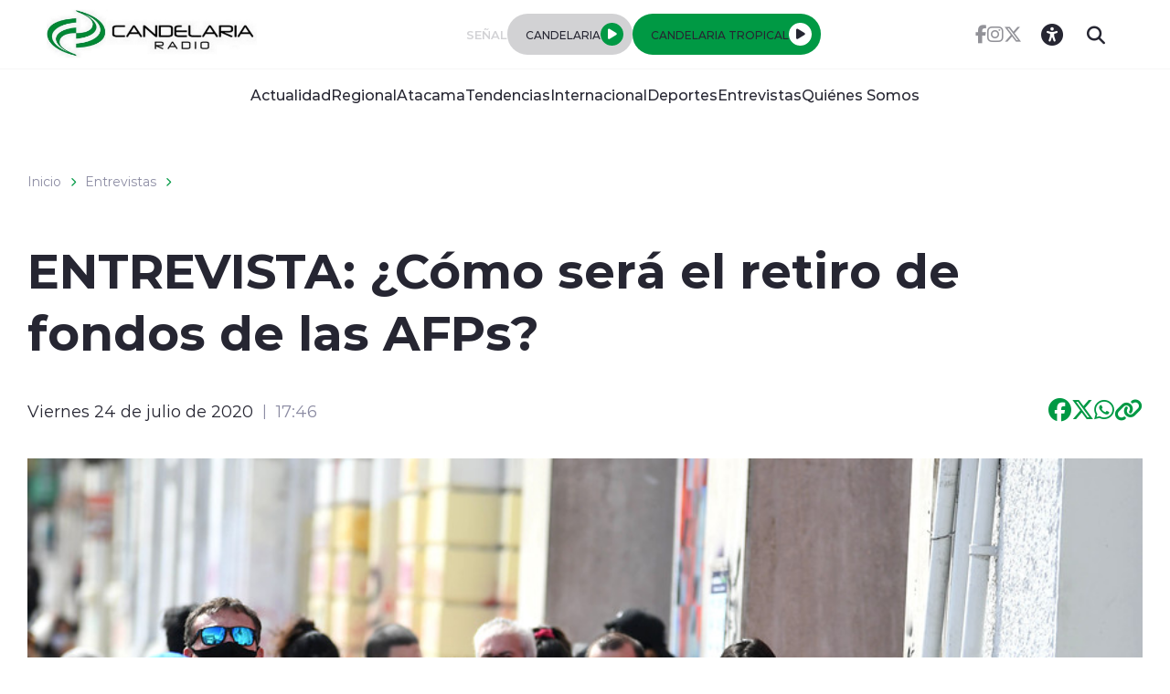

--- FILE ---
content_type: text/html; charset=utf-8
request_url: https://fmcandelaria.cl/entrevista-como-sera-el-retiro-de-fondos-de-las-afps
body_size: 39458
content:
<!DOCTYPE HTML>
<html lang="es-CL">
    <head>
        <!-- Meta tags -->
        


<!-- 20200724174610 -->
<title>ENTREVISTA: ¿Cómo será el retiro de fondos de las AFPs? | Radios Regionales</title>
<meta name="robots" content="index,follow,noodp,noydir">
<meta charset="utf-8">
<meta name="description" content="">
<link rel="canonical" href="https://radiosregionales.cl/entrevista-como-sera-el-retiro-de-fondos-de-las-afps">
<!-- utiles -->
<meta name="viewport" content="width=device-width, initial-scale=1.0">
<meta name="HandheldFriendly" content="True">
<meta name="format-detection" content="telephone=no">
<meta http-equiv="X-UA-Compatible" content="IE=edge">
<meta name="author" content="Radios Regionales" >
<link rel="shorcut icon" href="/radios/favicon.png" type="image/x-icon">
<link rel="icon" href="/radios/favicon.png" type="image/x-icon">
<!-- Meta tags Twitter-->
<meta name="twitter:card" content="summary_large_image">
<meta name="twitter:site" content="@R_Regionales">
<meta name="twitter:title" content="ENTREVISTA: ¿Cómo será el retiro de fondos de las AFPs?">
<meta name="twitter:description" content="">

 
<meta property="twitter:image" content="https://radiosregionales.cl/radios/site/artic/20200724/imag/foto_0000000320200724174610.jpg">
 
  
<!-- Meta tags FB  -->
<meta property="og:url" content="https://radiosregionales.cl/entrevista-como-sera-el-retiro-de-fondos-de-las-afps">
<meta property="og:type" content="website">
<meta property="og:title" content="">
<meta property="og:description" content="">

 
<meta property="og:image" content="https://radiosregionales.cl/radios/site/artic/20200724/imag/foto_0000000320200724174610.jpg">
<meta property="og:image:width" content="">
<meta property="og:image:height" content="">
 
  
<script type="application/ld+json">
    {
        "@context": "https://schema.org/",
        "@type": "NewsArticle",
        "mainEntityOfPage": {
            "@type": "Webpage",
            "name": "Radios Regionales",
            "url": "https://radiosregionales.cl/entrevista-como-sera-el-retiro-de-fondos-de-las-afps"
        },
        "headline": "",
        "image": [
        "https://radiosregionales.cl/radios/site/artic/20200724/imag/foto_0000000320200724174610.jpg"
        ],
        "inLanguage": "es-ES",
        "datePublished": "2020-07-24T17:46:00-04:00",
        "author": {
            "@type": "Organization",
            "name": "Radios Regionales"
        },
        "publisher": {
            "@type": "Organization",
            "logo": {"@type": "ImageObject", "url": "https://radiosregionales.cl/radios/imag/v1/logos/logo_main.png"},
            "name": "Radios Regionales",
            "sameAs": ["https://www.facebook.com/radiosregionalessseo", "https://twitter.com/@R_Regionales"]
        }
    }
</script>
        
<!-- TS = "20200724174610" -->




    
    









        <!--CSS-->
        <link href="/radios/css/css/main-av-1718125434-av-.css" rel="stylesheet" type="text/css">
<link href="/radios/css/css/gridpak-av-1718125434-av-.css" rel="stylesheet" type="text/css">
<link href="/radios/css/css/swiper-bundle.min-av-1718125434-av-.css" rel="stylesheet" type="text/css">
<link href="/radios/css/css/fontawesome/fontawesome.min-av-1718125434-av-.css" rel="stylesheet" type="text/css">
<link href="/radios/css/css/fontawesome/brands.min-av-1718125434-av-.css" rel="stylesheet" type="text/css">
<link href="/radios/css/css/fontawesome/solid.min-av-1718125434-av-.css" rel="stylesheet" type="text/css">
<link href='/radios/css/css/articulo.css' rel="stylesheet" type="text/css">
<link href='/radios/css/css/estilos_vtxt.css' rel="stylesheet" type="text/css">
        <!-- Google Tag Manager -->
<script>(function(w,d,s,l,i){w[l]=w[l]||[];w[l].push({'gtm.start':
    new Date().getTime(),event:'gtm.js'});var f=d.getElementsByTagName(s)[0],
    j=d.createElement(s),dl=l!='dataLayer'?'&l='+l:'';j.async=true;j.src=
    'https://www.googletagmanager.com/gtm.js?id='+i+dl;f.parentNode.insertBefore(j,f);
    })(window,document,'script','dataLayer','GTM-M8XHWNF');
</script>
<!-- End Google Tag Manager -->

<!-- Google Ads -->
<script async src="https://pagead2.googlesyndication.com/pagead/js/adsbygoogle.js"></script>
<script async src="https://securepubads.g.doubleclick.net/tag/js/gpt.js"></script>
<script async src="https://pagead2.googlesyndication.com/pagead/js/adsbygoogle.js?client=ca-pub-2945140222694836" crossorigin="anonymous"></script>

<!-- Google Ads -->

<!-- GPT performance -->
<link rel="dns-prefetch" href="https://securepubads.g.doubleclick.net" />
<link rel="preconnect" href="https://securepubads.g.doubleclick.net" crossorigin />
<!-- End GPT performance -->


        <script async src='https://securepubads.g.doubleclick.net/tag/js/gpt.js'></script>
<script>
window.googletag = window.googletag || {cmd: []};

window.googletagDefinition = {
    "radios_reg_itt": {
        "adUnitPath": "/22066609976/radios_regionales/radios_reg_itt",
        "size": [[1, 1]],
        "divId": "radios_reg_itt",
        "sizeMap":""
    },
    "radios_reg_sticky": {
        "adUnitPath": "/22066609976/radios_regionales/radios_reg_sticky",
        "size": [[1, 2]],
        "divId": "radios_reg_sticky",
        "sizeMap":""
    },
    "radios_reg_top": {
        "adUnitPath": "/22066609976/radios_regionales/radios_reg_top",
        "size": [[320, 50], [320, 100], [728, 90], [970, 90], [970, 250], [980, 90], [980, 120], [300, 100], [300, 75], [300, 50]],
        "divId": "radios_reg_top",
        "sizeMap": "mapTop"
    },
    "radios_reg_middle1": {
        "adUnitPath": "/22066609976/radios_regionales/radios_reg_middle1",
        "size": [[300, 250], [300, 300], [728, 90], [970, 90], [970, 250], [980, 90], [980, 120]],
        "divId": "radios_reg_middle1",
        "sizeMap": "mapMiddle"
    },
    "radios_reg_middle2": {
        "adUnitPath": "/22066609976/radios_regionales/radios_reg_middle2",
        "size": [[300, 250], [300, 300], [728, 90], [970, 90], [970, 250], [980, 90], [980, 120]],
        "divId": "radios_reg_middle2",
        "sizeMap": "mapMiddle"
    },
    "radios_reg_middle3": {
        "adUnitPath": "/22066609976/radios_regionales/radios_reg_middle3",
        "size": [[300, 250], [300, 300], [728, 90], [970, 90], [970, 250], [980, 90], [980, 120]],
        "divId": "radios_reg_middle3",
        "sizeMap": "mapMiddle"
    },
    "radios_reg_middle4": {
        "adUnitPath": "/22066609976/radios_regionales/radios_reg_middle4",
        "size": [[300, 250], [300, 300], [728, 90], [970, 90], [970, 250], [980, 90], [980, 120]],
        "divId": "radios_reg_middle4",
        "sizeMap": "mapMiddle"
    },
    "radios_reg_middle1_art":{
        "adUnitPath":"/22066609976/radios_regionales/radios_reg_middle1_art",
        "size":[[300, 250], [300, 300], [320, 100]],
        "divId":"radios_reg_middle1_art",
        "sizeMap":""
    },
    "radios_reg_middle2_art":{
        "adUnitPath":"/22066609976/radios_regionales/radios_reg_middle2_art",
        "size":[[300, 250], [300, 300], [320, 100]],
        "divId":"radios_reg_middle2_art",
        "sizeMap":""
    },
    "radios_reg_right1": {
        "adUnitPath": "/22066609976/radios_regionales/radios_reg_right1",
        "size": [[300, 250], [300, 300], [320, 100]],
        "divId": "radios_reg_right1",
        "sizeMap": "mapRight"
    },
    "radios_reg_right2": {
        "adUnitPath": "/22066609976/radios_regionales/radios_reg_right2",
        "size": [[300, 250], [300, 300], [320, 100]],
        "divId": "radios_reg_right2",
        "sizeMap": "mapRight"
    },
    "radios_reg_footer": {
        "adUnitPath": "/22066609976/radios_regionales/radios_reg_footer",
        "size": [[320, 50], [320, 100], [728, 90], [970, 90], [970, 250], [980, 90], [980, 120], [300, 100], [300, 75], [300, 50]],
        "divId": "radios_reg_footer",
        "sizeMap": "mapFooter"
    }
};

document.addEventListener('DOMContentLoaded', function() {
    googletag.cmd.push(function() {
        window.mapping = {}
        mapping.mapTop = googletag.sizeMapping()
            .addSize([1024, 0], [[728, 90], [970, 90], [970, 250], [980, 90], [980, 120]])
            .addSize([0, 0], [[300, 50], [300, 75], [300, 100], [320, 50],  [320, 100]])
            .build();
        mapping.mapMiddle = googletag.sizeMapping()
            .addSize([1024, 0], [[728, 90], [970, 90], [970, 250], [980, 90], [980, 120]])
            .addSize([0, 0], [[300, 250], [300, 300], [320, 100]])
            .build();
        mapping.mapFooter = googletag.sizeMapping()
            .addSize([1024, 0], [[728, 90], [970, 90], [970, 250], [980, 90], [980, 120]])
            .addSize([0, 0], [[300, 50], [300, 75], [300, 100], [320, 50],  [320, 100]])
            .build();
        mapping.mapRight = googletag.sizeMapping()
            .addSize([1024, 0], [[300, 250], [300, 300]])
            .addSize([0, 0], [[300, 250], [300, 300], [320, 100]])
            .build();

        const adSlotDefs = Object.entries(window.googletagDefinition)
            .map(([name, def]) => ({ name, ...def }))
            .filter(def => document.getElementById(def.divId));

        const div_site = document.getElementById('radio_prontus_id');
        const target_site = (div_site && div_site.dataset.prontusid) ? div_site.dataset.prontusid : 'radios_regionales';
        const target_tipo = 'articulo';
        const target_seccion = 'entrevistas';
        const target_tags = 'AFP,como,fondos,promulgación,retiro';
        console.log(`Configurando anuncios para site: ${target_site}, tipo: ${target_tipo}, seccion: ${target_seccion}, tags: ${target_tags}`);

        // --- Funcionalidad extra: listeners de eventos de slots ---
        function setupAdSlotEventListeners(adSlotDefs) {
            googletag.pubads().addEventListener('slotRenderEnded', function (event) {
                const slot = event.slot;
                const adDivId = slot.getSlotElementId();
                const def = adSlotDefs.find(d => d.divId === adDivId);
                const adName = def ? def.name : adDivId;

                if (event.isEmpty) {
                    console.log(`❌ Ad slot '${adName}' no recibió anuncio.`);
                } else {
                    console.log(`✅ Ad slot '${adName}' se ha renderizado.`);
                    console.log(`➡️ Tamaño mostrado en '${adName}':`, event.size);
                }
            });

            googletag.pubads().addEventListener('slotRequested', function(event) {
                const slot = event.slot;
                const adDivId = slot.getSlotElementId();
                const hora = new Date().toLocaleTimeString();
                console.log(`[${hora}] 🔄 FETCH solicitado para el slot '${adDivId}'`);
            });
        }
        setupAdSlotEventListeners(adSlotDefs);
        // --- Fin funcionalidad extra ---

        googletag.cmd.push(function() {
            adSlotDefs.forEach((def) => {
                let slot = googletag.defineSlot(def.adUnitPath, def.size, def.divId)
                    .addService(googletag.pubads());
                if (typeof def.sizeMap === 'string' && def.sizeMap && mapping[def.sizeMap]) {
                    slot.defineSizeMapping(mapping[def.sizeMap]);
                }
            });

            //googletag.pubads().enableSingleRequest();
            googletag.pubads().enableLazyLoad({
                fetchMarginPercent: 100,
                renderMarginPercent: 50,
                mobileScaling: 1.5
            });
            googletag.pubads().setCentering(true);
            googletag.pubads().collapseEmptyDivs();
            googletag.pubads()
                .setTargeting('radios_reg_site', target_site)
                .setTargeting('radios_reg_tipo', target_tipo)
                .setTargeting('radios_reg_seccion', target_seccion)
                .setTargeting('radios_reg_tags', target_tags);

            googletag.enableServices();

            adSlotDefs.forEach((def) => {
                googletag.display(def.divId);
            });
        });
    });

});
</script>
    </head>
    <body class="ficha articulo">
        <!-- Google Tag Manager (noscript) -->
<noscript>
    <iframe src="https://www.googletagmanager.com/ns.html?id=GTM-M8XHWNF"
    height="0" width="0" style="display:none;visibility:hidden"></iframe>
</noscript>
<!-- End Google Tag Manager (noscript) -->
        <!-- /22066609976/radios_regionales/radios_reg_itt -->
<div id='radios_reg_itt'></div>

        <!-- /22066609976/radios_regionales/radios_reg_sticky -->
<div id='radios_reg_sticky'></div>
        
        <!-- saltar al contenido-->
        <div class="access1">
            <a href="#contenido-ppal" tabindex="-1">Click acá para ir directamente al contenido</a>
        </div>
        <!--HEADER-->
        <script>document.getElementsByTagName('BODY')[0].style.display = 'none';</script>

<style>
    
    .color-fondo {
        background-color: #ffffff;
    }
    
    
    .color-texto {
        color: #262632;
    }
    
    
    .color-enfasis {
        background-color: #009944;
    }
    
    
    .color-enfasis:before, .color-enfasis::after {
        background-color: #009944;
    }
    
    
    .color-texto-enfasis {
        color: #009944;
    }
    
    
    .color-link a {
        color: #009944;
    }
    
    
    
    .color-fondo-footer {
        background-color: #262632;
    }
    
</style>


<header id="header" class="header color-fondo">
    <nav class="header__cont">
        <!-- menú Escritorio -->
        <div class="desktop">
            <!-- navegación principal -->
            <div class="header__top">
                
                
                <figure class="header__logo">
                    <a href="https://fmcandelaria.cl" target="_top">
                        <img src="/candelaria/site/artic/20230512/imag/foto_0000000120230512131705/logo-candelaria-v1.png" alt="Logo">
                    </a>
                </figure>
                
                
                <div class="header__player">
                    
                    
                    <p class="header__subtit">Señal</p>
                    
                    
                    
                    
                    <div class="header__player-btn">
                        <p class="color-texto">CANDELARIA</p>
                        <button class="header__player-icon color-enfasis control-nacional">
                            <i class="fa-solid fa-play"></i>
                            <i class="fa-solid fa-pause"></i>
                        </button>
                    </div>
                    
                    
                    
                    
                        <div class="header__player-btn active color-enfasis">
                            <p class="color-texto">CANDELARIA TROPICAL</p>
                            <button class="header__player-icon control-internacional">
                                <i class="fa-solid fa-play"></i>
                                <i class="fa-solid fa-pause"></i>
                            </button>
                        </div>
                    
                    
                </div>
                <div class="header__btn-group">
                    
                    
                    <ul class="header__social">
                    
                        <li><a class="color-texto" href="https://www.facebook.com/fmcandelariaradio" target="_blank"><i class="fa-brands fa-facebook-f"></i></a></li>
                    
                    
                    
                        <li><a class="color-texto" href="https://www.instagram.com/candelariaradio/" target="_blank"><i class="fa-brands fa-instagram"></i></a></li>
                    
                    
                    
                        <li><a class="color-texto" href="https://twitter.com/fmcandelaria" target="_blank"><i class="fa-brands fa-x-twitter"></i></a></li>
                    
                    </ul>
                    
                    
                    <!-- links secundarios -->
                    <ul class="header__btns">
                        <li class="item-icon">
                            <!-- botón accesibilidad -->
                            <button class="ic-access color-texto">
                                <i class="fa-sharp fa-regular fa-universal-access"></i>
                                <i class="fa-solid fa-xmark"></i>
                            </button>
                            <!-- FIN boton accesibilidad -->
                            <!-- barra accesibilidad -->
                            <div class="acc-cont">
                                <div class="acc-holder">
                                    <ul class="cont-access">
                                        <!-- <li>
                                            <span class="acc-icon ic-text-lg"></span>
                                        </li>
                                        <li>
                                            <span class="acc-icon ic-text-sm"></span>
                                        </li> -->
                                        <li>
                                            <label class="switch">
                                                <input type="checkbox" id="toggle-theme">
                                                <span class="slider round"></span>
                                            </label>
                                        </li>
                                    </ul>
                                </div>
                            </div>
                            <!-- FIN barra accesibilidad -->
                        </li>
                        <li class="button-dropdown item-icon search-cont">
                            <!-- Barra de búsqueda -->
                            <form class="search-cont" name="form-search" id="form-search" action="/cgi-bin/prontus_search.cgi">
                                <input id="search_prontus" name="search_prontus" value="candelaria" type="hidden">
                                <input name="search_idx" id="search_idx" value="all" type="hidden">
                                <input name="search_tmp" id="search_tmp" value="search.html" type="hidden">
                                <input name="search_modo" id="search_modo" value="and" type="hidden">
                                <input name="search_orden" id="search_orden" value="cro" type="hidden">
                                <div class="search-wrapper">
                                    <div class="input-holder">
                                        <input type="text" name="search_texto" id="search_texto" placeholder="Ingresa tu búsqueda" class="search-input color-texto">
                                        <button class="search-icon btn btn-submit">
                                            <i class="fa-solid fa-magnifying-glass"></i>
                                        </button>
                                        <!-- icono despliegue buscador -->
                                        <div class="search-icon ic color-texto" onclick="addClass('.search-wrapper', 'active')">
                                            <i class="fa-solid fa-magnifying-glass"></i>
                                        </div>
                                        <!-- FIN icono despliegue buscador -->
                                </div>
                                <!-- icono cierre buscador -->
                                <span class="close color-texto" onclick="removeClass('.search-wrapper', 'active')">
                                    <i class="fa-solid fa-xmark"></i>
                                </span>
                                <!-- FIN icono cierre buscador -->
                                </div>
                            </form>
                            <!--FIN Barra de búsqueda -->
                        </li>
                    </ul>          
                    <!-- FIN links secundarios -->
                </div>
            </div>
            
            
            <!-- menu -->
            <ul class="header__links">
            
                <li><a class="color-texto" href="/actualidad" target="_top">Actualidad</a></li>
            
            
            
                <li><a class="color-texto" href="/regionales" target="_top">Regional</a></li>
            
            
            
                <li><a class="color-texto" href="/atacama" target="_top">Atacama</a></li>
            
            
            
                <li><a class="color-texto" href="/tendencias" target="_top">Tendencias</a></li>
            
            
            
                <li><a class="color-texto" href="/internacional" target="_top">Internacional</a></li>
            
            
            
                <li><a class="color-texto" href="/deportes" target="_top">Deportes</a></li>
            
            
            
                <li><a class="color-texto" href="/entrevistas" target="_top">Entrevistas</a></li>
            
            
            
                <li><a class="color-texto" href="/quienes-somos-2" target="_top">Quiénes Somos</a></li>
            
            </ul>
            <!-- menú -->
            
            
            <!-- /navegación principal -->
        </div>
        <!-- FIN menú Escritorio -->
        <!-- menú móvil -->
        <div class="menu-responsive mobile">

            <div class="top-bar color-fondo">
                
                
                <figure class="cont-logo">
                    <a href="https://fmcandelaria.cl" target="_top">
                        <img src="/candelaria/site/artic/20230512/imag/foto_0000000120230512131705/logo-candelaria-v1.png" alt="Logo">
                    </a>
                </figure>
                
                
                <div class="btns-sec">
                    <input class="menu-btn" type="checkbox" id="menu-btn">
                    <label class="menu-icon" for="menu-btn"><span class="navicon color-enfasis"></span></label>
                </div>
                <div class="header__player">
                    
                    
                    <p class="header__subtit">Señal</p>
                    
                    
                    
                    
                    <div class="header__player-btn">
                        <p class="color-texto">CANDELARIA</p>
                        <button class="header__player-icon color-enfasis control-nacional">
                            <i class="fa-solid fa-play"></i>
                            <i class="fa-solid fa-pause"></i>
                        </button>
                    </div>
                    
                    
                    
                    
                        <div class="header__player-btn active color-enfasis">
                            <p class="color-texto">CANDELARIA TROPICAL</p>
                            <button class="header__player-icon control-internacional">
                                <i class="fa-solid fa-play"></i>
                                <i class="fa-solid fa-pause"></i>
                            </button>
                        </div>
                    
                    
                </div>
            </div>

            <nav class="menu">
                
                
                <!-- menu -->
                <ul class="menu__links">
                
                    <li><a class="color-texto" href="/actualidad" target="_top">Actualidad</a></li>
                
                
                
                    <li><a class="color-texto" href="/regionales" target="_top">Regional</a></li>
                
                
                
                    <li><a class="color-texto" href="/atacama" target="_top">Atacama</a></li>
                
                
                
                    <li><a class="color-texto" href="/tendencias" target="_top">Tendencias</a></li>
                
                
                
                    <li><a class="color-texto" href="/internacional" target="_top">Internacional</a></li>
                
                
                
                    <li><a class="color-texto" href="/deportes" target="_top">Deportes</a></li>
                
                
                
                    <li><a class="color-texto" href="/entrevistas" target="_top">Entrevistas</a></li>
                
                
                
                    <li><a class="color-texto" href="/quienes-somos-2" target="_top">Quiénes Somos</a></li>
                
                </ul>
                <!-- menú -->
                
                
                <!-- barra búsqueda -->
                <div class="menu__search">
                    <input type="text" class="search-input" placeholder="Ingresa tu búsqueda">
                    <button class="search-icon"><i class="fa-solid fa-magnifying-glass"></i></button>
                </div>
                <!-- FIN barra búsqueda -->

                <ul class="cont-access">
                    <li class="access">
                        <label class="switch">
                            <input type="checkbox" id="toggle-theme-mobile">
                            <span class="slider round"></span>
                        </label>
                        <p class="txt-light">modo claro</p>
                        <p class="txt-dark">modo oscuro</p>
                    </li>
                </ul>
                
                    
                    <ul class="header__social">
                    
                        <li><a class="color-texto" href="https://www.facebook.com/fmcandelariaradio" target="_blank"><i class="fa-brands fa-facebook-f"></i></a></li>
                    
                
                    
                        <li><a class="color-texto" href="https://www.instagram.com/candelariaradio/" target="_blank"><i class="fa-brands fa-instagram"></i></a></li>
                    
                
                    
                        <li><a class="color-texto" href="https://twitter.com/fmcandelaria" target="_blank"><i class="fa-brands fa-x-twitter"></i></a></li>
                    
                    </ul>
                    
                
            </nav>
        </div>
        <!-- FIN menú móvil -->
        <div class="separa"></div>
    </nav>

    
        
        <audio id="nacional" src="https://sonicstream-puntual.grupozgh.cl/8056/candelaria1"></audio>
        
    
    
        
        <audio id="internacional" src="https://sonicstream-puntual.grupozgh.cl/8058/candelaria2"></audio>
        
    
</header><script>document.getElementsByTagName('BODY')[0].style.display = 'block';</script><div id="radio_prontus_id" data-prontusid="candelaria"></div>
        <!--/HEADER-->
        <!-- /22066609976/radios_regionales/radios_reg_top -->
<div id='radios_reg_top' style='min-width: 300px; min-height: 50px;'></div>
        <!--CONTENIDO-->
        <div class="main ficha articulo">
            <header class="enc-main">
                <div class="auxi">
                    <!--breadcrumbs-->
<div class="breadcrumbs">

    <span class="breadcrumb"><a href="/">Inicio</a></span>
    <i class="fa-solid fa-chevron-right color-texto-enfasis"></i>
    
    
    <span class="breadcrumb"><a href="/entrevistas/p/1">Entrevistas</a></span>
    <i class="fa-solid fa-chevron-right color-texto-enfasis"></i>
    
    
    

</div>
                    <div class="enc-main__content">
                        <h1 class="enc-main__title" id="#contenido-ppal">ENTREVISTA: ¿Cómo será el retiro de fondos de las AFPs?</h1>
                        
                    </div>
                    <div class="enc-main__tools">
                        <p class="enc-main__date">Viernes 24 de julio de 2020<span class="enc-main__hour">17:46</span></p>
                        <ul class="enc-main__share">
    <li>
        <a class="color-texto-enfasis fix-url-host" href="#" data-share-url="https://www.facebook.com/share.php?u=https://$$$$/entrevista-como-sera-el-retiro-de-fondos-de-las-afps" data-share-w="550" data-share-h="350" data-exclude="true" ><i class="fa-brands fa-facebook"></i></a>
    </li>
    <li>
        <a class="color-texto-enfasis fix-url-host" href="#" data-share-url="https://twitter.com/share?url=https://$$$$/entrevista-como-sera-el-retiro-de-fondos-de-las-afps" data-share-w="650" data-share-h="400" data-exclude="true"><i class="fa-brands fa-x-twitter"></i></a>
    </li>
    <li>
        <a class="color-texto-enfasis fix-url-host" href="#" data-share-url="https://wa.me/?text=https://$$$$/entrevista-como-sera-el-retiro-de-fondos-de-las-afps" data-share-w="650" data-share-h="400" data-exclude="true"><i class="fa-brands fa-whatsapp"></i></a>
    </li>
    <li>
        <a class="color-texto-enfasis" href="#" data-copy="true" data-exclude="true"><i class="fa-sharp fa-solid fa-link"></i></a>
    </li>
</ul>

<script type="text/javascript">
    document.addEventListener('DOMContentLoaded', function () {
        let hostname    = window.location.hostname;
        let allanchors  = document.querySelectorAll('.fix-url-host');
        allanchors.forEach(function (anchor) {
            let urlOriginal = anchor.getAttribute('data-share-url');
            let nuevaUrl    = urlOriginal.replace('$$$$', hostname);
            anchor.setAttribute('data-share-url', nuevaUrl);
        });
    });
</script>
                    </div>
                    
                    <div class="img-wrap">
                        <img src="/radios/site/artic/20200724/imag/foto_0000000120200724174610/A_UNO_1198241.jpg" alt="">
                    </div>
                    
                </div>
            </header>
            <!-- artículo  -->
            <section class="art-content mobile">
                
            </section>
            <section class="art-content">
                <div class="mobile">
                    <!-- /22066609976/radios_regionales/radios_reg_middle1_art -->
<div id='radios_reg_middle1_art' style='min-width: 300px; min-height: 100px;'></div>
                </div>
                <div class="auxi">
                    <div class="art-col">
                        <!--STIT_vtxt_cuerpo-->
                        
<!--stit_vtxt_cuerpo-->
<div class="anclas">

</div>
<!--/stit_vtxt_cuerpo-->
                        


                        <!--FIN STIT_vtxt_cuerpo-->
                        
                        <div class="CUERPO color-link">
                            
                        </div>
                        
                        

    
    
        
    


                        
                        

                    </div>
                    
                        


    


<aside class="art-sidebar">
    <div class="mobile">
        <!-- /22066609976/radios_regionales/radios_reg_middle2_art -->
<div id='radios_reg_middle2_art' style='min-width: 300px; min-height: 100px;'></div>
    </div>
    <div class="desktop">
        <!-- /22066609976/radios_regionales/radios_reg_right1 -->
<div id='radios_reg_right1' style='min-width: 300px; min-height: 100px;'></div>
    </div>
    <!--include virtual="/radios/site/edic/base/port/_m_publicidad_art1.html"-->
    <!-- artículos relacionados -->
    <section class="relacionados">
        <div class="block-head">
            <h2 class="block-head__title">Relacionados</h2>
        </div>
        
        
        
        
        
        
        
        <article class="card">
            <div class="card__auxi">
                <figure class="card__img">
                    <a href="/entrevistas/p/1 " class="card__pill color-texto-enfasis">Entrevistas</a>
                    
                    <img src="/radios/site/artic/20251211/imag/foto_0000002320251211142214/Copia_de_900_x_600_5.jpg" alt="">
                    
                    
                </figure>

                <div class="card__content">
                    <p class="card__epig">Jueves 11 de diciembre de 2025</p>
                    <a href="/entrevistas/correoschile-lanza-campana-apadrina-un-sueno-2025-con-nueva-mascota-y-mas">
                        <h3 class="card__title">CorreosChile lanza campaña “Apadrina un Sueño 2025” con nueva mascota y más puntos para apoyar a miles de niños en Navidad</h3>
                    </a>
                </div>
            </div>
        </article>
        
        
        
        
        
        
        <article class="card">
            <div class="card__auxi">
                <figure class="card__img">
                    <a href="/entrevistas/p/1 " class="card__pill color-texto-enfasis">Entrevistas</a>
                    
                    <img src="/radios/site/artic/20251203/imag/foto_0000002320251203143907/Copia_de_900_x_600_1.jpg" alt="">
                    
                    
                </figure>

                <div class="card__content">
                    <p class="card__epig">Miércoles 3 de diciembre de 2025</p>
                    <a href="/entrevistas/senda-presento-segunda-temporada-de-audioserie-1412-esto-es-sin-juzgar">
                        <h3 class="card__title">SENDA presentó segunda temporada de audioserie “1412: Esto es sin juzgar” para fortalecer la recuperación de drogas</h3>
                    </a>
                </div>
            </div>
        </article>
        
        
        
        <div class="card desktop">
        <!-- /22066609976/radios_regionales/radios_reg_right2 -->
<div id='radios_reg_right2' style='min-width: 300px; min-height: 100px;'></div>

        </div>
        
        
        
        
        
        <article class="card">
            <div class="card__auxi">
                <figure class="card__img">
                    <a href="/entrevistas/p/1 " class="card__pill color-texto-enfasis">Entrevistas</a>
                    
                    <img src="/radios/site/artic/20251128/imag/foto_0000002420251128143930/Copia_de_900_x_600.jpg" alt="">
                    
                    
                </figure>

                <div class="card__content">
                    <p class="card__epig">Viernes 28 de noviembre de 2025</p>
                    <a href="/entrevistas/sociedad/fundacion-ciudad-del-nino-alerta-aumento-de-vulneraciones-graves-en-ninas-y">
                        <h3 class="card__title">Vulneraciones en niñez migrante</h3>
                    </a>
                </div>
            </div>
        </article>
        
        
        
        
        
        
        
        
        
        
    </section>
    <!-- FIN artículos relacionados -->
</aside>
    

                    
                </div>
            </section>
            
            <!-- /22066609976/radios_regionales/radios_reg_footer -->
<div id='radios_reg_footer' style='min-width: 300px; min-height: 50px;'></div>
        </div>
        
        <!--/CONTENIDO-->
        <!--FOOTER-->
        <!--FOOTER-->
<footer class="footer color-fondo-footer">
    <div class="auxi">
        <div class="footer__info">
            
            
            <a href="https://fmcandelaria.cl" target="_top" class="logo"><img src="/candelaria/site/artic/20230512/imag/foto_0000000120230512131705/logo-candelaria-v1.png" alt="Logo"></a>
            
            
            
            
            <ul class="footer__social">
            
                <li><a class="color-texto-footer" href="https://www.facebook.com/fmcandelariaradio" target="_blank"><i class="fa-brands fa-facebook-f"></i></a></li>
            
            
            
                <li><a class="color-texto-footer" href="https://www.instagram.com/candelariaradio/" target="_blank"><i class="fa-brands fa-instagram"></i></a></li>
            
            
            
                <li><a class="color-texto-footer" href="https://twitter.com/fmcandelaria" target="_blank"><i class="fa-brands fa-x-twitter"></i></a></li>
            
            </ul>
            
            
            
        </div>
        <div class="footer__links">
            
            <ul>
                <li class="footer__tit">
                    <h2 class="tit color-texto-footer">Nosotros</h2>
                </li>
                
                
                <li>
                    <a class="color-texto-footer" href="/quienes-somos-2" target="_top">Quiénes Somos</a>
                </li>
                
                
                
                
                
                
                
                
                
                
                
                
                
                
                
                
                
                
                
                
            </ul>
            
            <ul>
                <li class="footer__tit">
                    <h2 class="tit color-texto-footer">Contacto</h2>
                </li>
                
                
                <li>
                    <a class="color-texto-footer" href="https://fmcandelaria.cl/" target="_top">Teléfonos: +52 2 320362 / +569 82493514</a>
                </li>
                
                
                
                <li>
                    <a class="color-texto-footer" href="https://fmcandelaria.cl/" target="_top">Correo: contacto@fmcandelaria.cl</a>
                </li>
                
                
                
                <li>
                    <a class="color-texto-footer" href="Whatsapp Radio" target="_top">Whatsapp Radio: +56 9 84 54 56 44</a>
                </li>
                
                
                
                
                
                
                
                
                
                
                
                
                
                
                
                
            </ul>
            
        </div>
    </div>
    
    
    <div class="footer__bottom">
        <div class="footer__txt-copy color-texto-footer">
            <p>Candelaria Radio</p>
<p>&nbsp;</p>
<p>Arturo Perez Canto N° 154 - Tierra Amarilla - Región de Atacama</p>
<p>&nbsp;</p>
<p>© Todos los derechos reservados Radios Regionales 2025</p>
        </div>
    </div>
    
    
</footer>
<!--/FOOTER-->
        <!--/FOOTER-->
        <!--JS-->
        <script src="/prontus/front/js-local/jquery/jquery.min-av-1718125434-av-.js"></script>
<script src="/radios/js-local/swiper-bundle.min-av-1718125434-av-.js"></script>
<script src="/radios/js-local/swipers-av-1718125434-av-.js"></script>
<script src="/radios/js-local/js-global-av-1718125434-av-.js"></script>
<script src="/radios/js-local/articulos-av-1718125434-av-.js"></script>
<script src="/radios/js-local/filterArt-av-1718125434-av-.js"></script>
<script src="/radios/js-local/cargaAjax-av-1718125434-av-.js"></script>
<script src="/radios/js-local/players-av-1718125434-av-.js"></script>
<script src="/radios/js-local/accesibilidad-av-1718125434-av-.js"></script>
<script src="/radios/js-local/buscador-av-1718125434-av-.js"></script>

    </body>
</html>

--- FILE ---
content_type: text/html; charset=utf-8
request_url: https://www.google.com/recaptcha/api2/aframe
body_size: 264
content:
<!DOCTYPE HTML><html><head><meta http-equiv="content-type" content="text/html; charset=UTF-8"></head><body><script nonce="tY5JxgUPHeaRP3iRVgifAg">/** Anti-fraud and anti-abuse applications only. See google.com/recaptcha */ try{var clients={'sodar':'https://pagead2.googlesyndication.com/pagead/sodar?'};window.addEventListener("message",function(a){try{if(a.source===window.parent){var b=JSON.parse(a.data);var c=clients[b['id']];if(c){var d=document.createElement('img');d.src=c+b['params']+'&rc='+(localStorage.getItem("rc::a")?sessionStorage.getItem("rc::b"):"");window.document.body.appendChild(d);sessionStorage.setItem("rc::e",parseInt(sessionStorage.getItem("rc::e")||0)+1);localStorage.setItem("rc::h",'1768777965070');}}}catch(b){}});window.parent.postMessage("_grecaptcha_ready", "*");}catch(b){}</script></body></html>